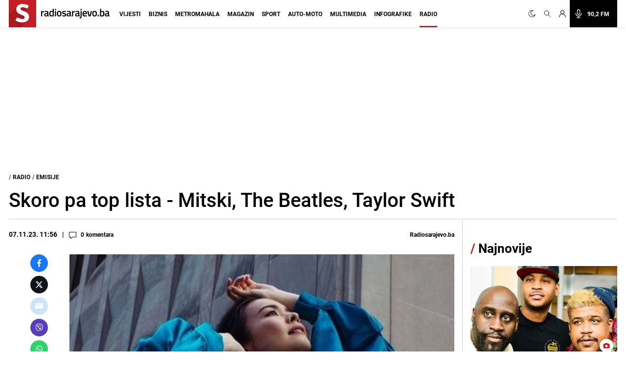

--- FILE ---
content_type: text/html; charset=utf-8
request_url: https://www.google.com/recaptcha/api2/aframe
body_size: 267
content:
<!DOCTYPE HTML><html><head><meta http-equiv="content-type" content="text/html; charset=UTF-8"></head><body><script nonce="bgImiyN6QV0LddZGbFnUgw">/** Anti-fraud and anti-abuse applications only. See google.com/recaptcha */ try{var clients={'sodar':'https://pagead2.googlesyndication.com/pagead/sodar?'};window.addEventListener("message",function(a){try{if(a.source===window.parent){var b=JSON.parse(a.data);var c=clients[b['id']];if(c){var d=document.createElement('img');d.src=c+b['params']+'&rc='+(localStorage.getItem("rc::a")?sessionStorage.getItem("rc::b"):"");window.document.body.appendChild(d);sessionStorage.setItem("rc::e",parseInt(sessionStorage.getItem("rc::e")||0)+1);localStorage.setItem("rc::h",'1763447970198');}}}catch(b){}});window.parent.postMessage("_grecaptcha_ready", "*");}catch(b){}</script></body></html>

--- FILE ---
content_type: application/javascript; charset=utf-8
request_url: https://fundingchoicesmessages.google.com/f/AGSKWxW9OK4-PhFuKwuXCcqyOPm3c110_6_sXtm8PoEo3Wui-pYDaI023XotgZvGEk1WYTpmtQsA4A2iIaGU-yA0SNCA_HXU0hSaeT3RAATck5RhRrqv0pHK2Ik8HnwY2dGDD7IH2o59n2FkXJJFy3FQApraSmTUT5PmziaLjwM6bA1Yi6W_cMU7G3A2r72S/_/adfunctions._ad6./ads_300_=ad320x50-_ad_integration.
body_size: -1291
content:
window['a59c67b1-c699-4746-b72c-0448ea3f1c72'] = true;

--- FILE ---
content_type: text/plain; charset=utf-8
request_url: https://core.iprom.net/impression?time=1763447969359&resolution=1280x720&windowResolution=1280x720&rsu=&RID=1763447969281-69969-inkuib&language=en-US%40posix&iabv=%5B%5D&iabvfe=false&noAds=%5B%5D&sitePath=%5B%22radiosarajevo%22%2C%22radio%22%5D&keywords=%5B%5D&channels=%5B%5D&blocked=false&server=core.iprom.net&port=null&debug=false&prebid=null&cookieConsent=true&cookieEnabled=true&referer=https%3A%2F%2Fradiosarajevo.ba%2Fradio%2Femisije%2Fskoro-pa-top-lista-mitski-the-beatles-taylor-swift%2F520046&url=https%3A%2F%2Fradiosarajevo.ba%2Fradio%2Femisije%2Fskoro-pa-top-lista-mitski-the-beatles-taylor-swift%2F520046&siteSettingsPath=null&zone=%7B%22querySelector%22%3Anull%7D&tcf_ts=&dcPriority=0&zones=%5B725%2C464%5D&lid=255709133733&loadAdsCallback=loadAds&callback=ipromNS.loadAds_255709133733
body_size: 67
content:
ipromNS.loadAds_255709133733(null,{"zoneAds":{"464":[],"725":[]}});

--- FILE ---
content_type: text/plain; charset=utf-8
request_url: https://core.iprom.net/impression?time=1763447969360&resolution=1280x720&windowResolution=1280x720&rsu=&RID=1763447969281-69969-inkuib&language=en-US%40posix&iabv=%5B%5D&iabvfe=false&noAds=%5B%5D&sitePath=%5B%22radiosarajevo%22%2C%22radio%22%5D&keywords=%5B%5D&channels=%5B%5D&blocked=false&server=core.iprom.net&port=null&debug=false&prebid=null&cookieConsent=true&cookieEnabled=true&referer=https%3A%2F%2Fradiosarajevo.ba%2Fradio%2Femisije%2Fskoro-pa-top-lista-mitski-the-beatles-taylor-swift%2F520046&url=https%3A%2F%2Fradiosarajevo.ba%2Fradio%2Femisije%2Fskoro-pa-top-lista-mitski-the-beatles-taylor-swift%2F520046&siteSettingsPath=null&zone=%7B%22querySelector%22%3Anull%7D&tcf_ts=&dcPriority=0&zones=%5B725%2C464%5D&lid=255709133733&loadAdsCallback=loadAds&callback=ipromNS.loadAds_364807918627
body_size: 67
content:
ipromNS.loadAds_364807918627(null,{"zoneAds":{"464":[],"725":[]}});